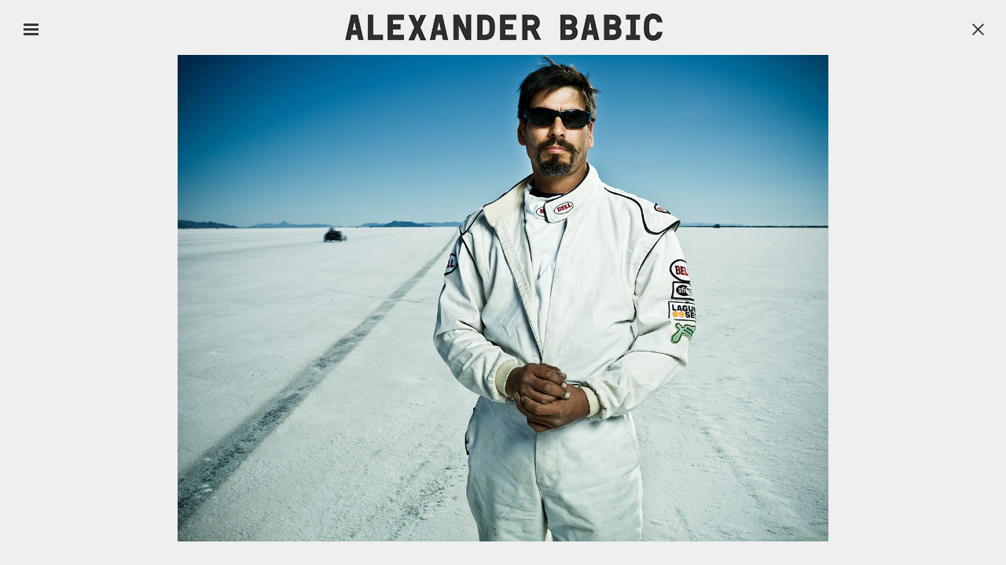

--- FILE ---
content_type: text/html; charset=UTF-8
request_url: https://alexanderbabic.com/galleries/speedweek/2158/
body_size: 9759
content:
<!DOCTYPE html>
<html lang="en">

<head>

<title>SPEEDWEEK BY ALEXANDER BABIC</title>

<meta charset="utf-8">
<meta http-equiv="X-UA-Compatible" content="IE=edge">

<meta name="viewport" content="width=device-width, initial-scale=1, maximum-scale=1, user-scalable=no">

<meta name="apple-mobile-web-app-capable" content="yes">
<meta name="apple-mobile-web-app-status-bar-style" content="black-translucent">
    
<!-- The above 3 meta tags *must* come first in the head; any other head content must come *after* these tags -->

<meta http-equiv="Content-Type" content="text/html; charset=utf-8" />

<meta name="copyright" content="alexander babic">
<meta name="description" content="Alexander Babic Photography – Portrait, People, Lifestyle, Travel, Transportation and Projekts">

<!--
https://developer.apple.com/library/ios/documentation/AppleApplications/Reference/SafariWebContent/ConfiguringWebApplications/ConfiguringWebApplications.html
https://developer.apple.com/library/ios/documentation/UserExperience/Conceptual/MobileHIG/IconMatrix.html#//apple_ref/doc/uid/TP40006556-CH27
-->
<link rel="apple-touch-icon" href="/assets/images/apple-touch-icon.png">
<link rel="shortcut icon" href="/assets/images/favicon.ico" />


<link rel="stylesheet" href="/assets/css/bootstrap.min.css">

<link rel="stylesheet" href="/assets/css/main.css?time=1768882798" />


	<!-- HTML5 shim and Respond.js for IE8 support of HTML5 elements and media queries -->
	<!-- WARNING: Respond.js doesn't work if you view the page via file:// -->
	<!--[if lt IE 9]>
	<script src="https://oss.maxcdn.com/html5shiv/3.7.2/html5shiv.min.js"></script>
	<script src="https://oss.maxcdn.com/respond/1.4.2/respond.min.js"></script>
	<![endif]-->

<!-- jQuery 1.11 (necessary for Bootstrap's JavaScript plugins) -->
<script src="/assets/js/jquery.min.js"></script>

<script src="/assets/js/bootstrap.min.js"></script>
<!-- Include all compiled plugins (below), or include individual files as needed -->


<!-- @todo: new video plugin, see pimcore video.js
<script type="text/javascript"
	src="/assets/flowplayer/flowplayer-3.2.6.min.js" /></script>  -->


<!-- !IMPORTANT  http://ricostacruz.com/jquery.transit/ -->
<script type="text/javascript" src="/assets/js/jquery.transit.min.js" /></script>

<script type="text/javascript" src="/assets/js/jquery.plugins.js" /></script>
<script type="text/javascript" src="/assets/js/imagesloaded.pkgd.min.js" /></script>



<!-- globals -->
<script type="text/javascript">
	
	// http://stackoverflow.com/questions/7092236/what-is-cdata-in-html
		
	//<![CDATA[
		//console.log('globals');
		var global = {
				root: '',
				device: 'computer'
			};
	//]]>	    
				
</script>


<!-- individual setup -->
<script type="text/javascript" src="/assets/js/script.js?time=1768882798" /></script>


</head>



<body class="computer">



<div id="loader" class="center-block">
	<div class="centered">
		<!--<div class="loading glyphicon glyphicon-refresh glyphicon-spin"></div>-->
		<!--<div id="loaderImage" class="static"><img src="/assets/images/loading-static.gif"></div>-->
		<div id="loaderImage" class="dynamic"></div>	
	</div>
</div>


<!-- loading http://preloaders.net/en/circular/ -->

<script type="text/javascript">
	
	//<![CDATA[

	//throw new Error();

	
	var cSpeed=9;
	var cWidth=32;
	var cHeight=32;
	var cTotalFrames=12;
	var cFrameWidth=32;
	var cImageSrc='/assets/images/loading-dynamic.png';
	
	var cImageTimeout=false;
	var cIndex=0;
	var cXpos=0;
	var cPreloaderTimeout=false;
	var SECONDS_BETWEEN_FRAMES=0;


	function checkBody(){

		var class_list = document.getElementsByTagName("body")[0].classList;
		//console.log(class_list);
		var index;

		for (index = 0; index < class_list.length; ++index) {
			
			if (class_list[index] != 'loaded'){
				//console.log(class_list[index]);
			} else {
				//console.log(index);
				return true;
			}
		}

	}

	
	function startAnimation(){

		
		document.getElementById('loaderImage').style.backgroundImage='url('+cImageSrc+')';
		document.getElementById('loaderImage').style.width=cWidth+'px';
		document.getElementById('loaderImage').style.height=cHeight+'px';
		
		//FPS = Math.round(100/(maxSpeed+2-speed));
		FPS = Math.round(100/cSpeed);
		SECONDS_BETWEEN_FRAMES = 1 / FPS;

		cPreloaderTimeout=setTimeout('continueAnimation()', SECONDS_BETWEEN_FRAMES/1000);
		
	}
	
	function continueAnimation(){

		var check = checkBody();
		//console.log(check);
		if(check === true){
			stopAnimation();
			//console.log('break');
			return false;
		}
		cXpos += cFrameWidth;
		//increase the index so we know which frame of our animation we are currently on
		cIndex += 1;
		 
		//if our cIndex is higher than our total number of frames, we're at the end and should restart
		if (cIndex >= cTotalFrames) {
			cXpos =0;
			cIndex=0;
		}
		
		if(document.getElementById('loaderImage'))
			document.getElementById('loaderImage').style.backgroundPosition=(-cXpos)+'px 0';
		
		cPreloaderTimeout=setTimeout('continueAnimation()', SECONDS_BETWEEN_FRAMES*1000);
	}
	
	function stopAnimation(){//stops animation
		//console.log('loaded');
		clearTimeout(cPreloaderTimeout);
		cPreloaderTimeout=false;
	}
	
	function imageLoader(s, fun)//Pre-loads the sprites image
	{
		clearTimeout(cImageTimeout);
		cImageTimeout=0;
		genImage = new Image();
		genImage.onload=function (){cImageTimeout=setTimeout(fun, 0)};
		genImage.onerror=new Function('alert(\'Could not load the image\')');
		genImage.src=s;
	}
	
	//The following code starts the animation
	new imageLoader(cImageSrc, 'startAnimation()');	       

	//]]>	    
				
</script>
	
	
<div id="wrapper" class="container-fluid">
	
	<div id="navi_toggler"></div>
	
	<div id="header">
		<a href="/" class="home">&nbsp;</a>
	</div>
	
	
		
	<div id="navbar" class="navbar navbar-default fullscreen">

			<div class="navbar-header"></div>

			<div class="clearfix"></div>


			<!--  
				<div class="collapse navbar-collapse">
					http://getbootstrap.com/components/#navbar-default
					no collapse for mobile class=''
			-->

			<ul class="nav nav-stacked" id="menu-bar">

								
								
												
				<li
					class="panel dropdown "><a class="" href="/portrait" >PORTRAIT				</a> 				</li>
								
												
				<li
					class="panel dropdown "><a class="" href="/transportation-travel" >TRANSPORTATION / TRAVEL				</a> 				</li>
								
												
				<li
					class="panel dropdown "><a class="" href="/people-lifestyle" >People / Lifestyle				</a> 				</li>
								
												
				<li
					class="panel dropdown "><a class="" href="/corporate-business" >CORPORATE / BUSINESS				</a> 				</li>
								
												
				<li
					class="panel dropdown "><a class="" href="#architecture-interior"  data-toggle="collapse" data-parent="#menu-bar" >ARCHITECTURE / INTERIOR				</a>  
					<ul id="architecture-interior"
						class="panel-collapse collapse out">
						
						<li><a
							href="/galleries/architecture-interior/"
							> ARCHITECTURE / INTERIOR </a>
						</li>

											</ul> 				</li>
								
												
				<li
					class="panel dropdown "><a class="active" href="#projects"  data-toggle="collapse" data-parent="#menu-bar" >PROJECTS				</a>  
					<ul id="projects"
						class="panel-collapse collapse in">
						
						<li><a
							href="/galleries/24h-le-mans/"
							> 24H LE MANS </a>
						</li>

						
						<li><a
							href="/galleries/breitling-calendar-2015/"
							> BREITLING CALENDAR 2015 </a>
						</li>

						
						<li><a
							href="/galleries/book-inselstolz/"
							> BOOK INSELSTOLZ </a>
						</li>

						
						<li><a
							href="/galleries/reno-air-races/"
							> RENO AIR RACES </a>
						</li>

						
						<li><a
							href="/galleries/speedweek/"
														class="active" > SPEEDWEEK </a>
						</li>

						
						<li><a
							href="/galleries/book-roadshow/"
							> BOOK ROADSHOW </a>
						</li>

											</ul> 				</li>
								
												
				<li
					class="panel dropdown "><a class="" href="/commissioned" >Commissioned				</a> 				</li>
				


				<!-- @todo: pages in categorie/sektion einbauen -->

				<li><a 					href="/movie/">Movie</a></li>

				<li><a 					href="/clients/">Clients &amp; Vita</a></li>
				
				<li><a 					href="/contact/">Contact</a></li>

				<li class="noliner"><a 					href="/imprint/">Imprint</a></li>

				<li class="pdf nodisplay"><a
					href="/selection/">Pdf selection (<span
						class="counter">0 </span>)
				</a></li>

				<li class="nodisplay"><a 					href="/news/">News</a></li>
				
								
				<li id="socials" class="social-fix-bottom ">
					<div class="socials">
						<a class="facebook" href='https://www.facebook.com/alexander.babic.7?fref=ts'></a>
						<a class="linkin" href='http://de.linkedin.com/pub/alexander-babic/90/782/882'></a>
						<a class="mailer" href='mailto:mail@alexanderbabic.com'></a>					
					</div>
				</li>
								
			</ul>	
		
			
	</div>
    
	<div id="content" class="Controller_Gallery">
		<div class="content-inner">
				<div id="fullscreen">

    <div class="fullscreen-inner">
    
    	
			
    
        <p class="navi close"><a href="/galleries/speedweek/">X</a></p>
        <p class="navi next"><a href="/galleries/speedweek/2164/">Next</a></p>
        <p class="navi prev"><a href="/galleries/speedweek/2263/">Prev</a></p>
		
                            <p class="image" id="pic-2158">
                <span class="pdf-selection disabled">
                                            <a href="#">add to pdf</a>
                                    </span>
                
                <img src="/media/gallery/doug_adler-1431423609.jpg" width="1334" height="1000" />
            	
            </p>
                    

							
				
    </div>
</div>		</div>
	</div>
	
</div>


</body>
</html>